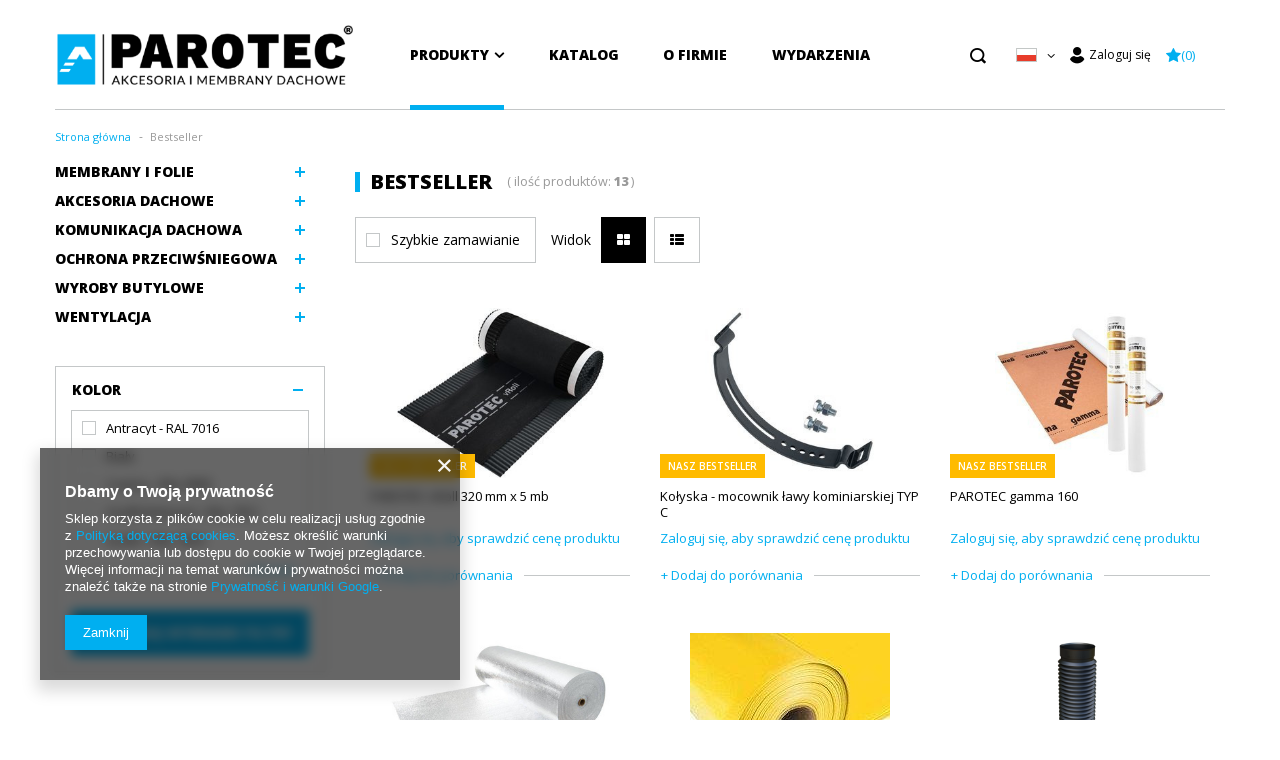

--- FILE ---
content_type: text/html; charset=utf-8
request_url: https://parotec.pl/Bestseller-sbestseller-pol.html
body_size: 14824
content:
<!DOCTYPE html>
<html lang="pl" class="--freeShipping --vat --hidden " ><head><meta name='viewport' content='user-scalable=no, initial-scale = 1.0, maximum-scale = 1.0, width=device-width'/> <link rel="preload" crossorigin="anonymous" as="font" href="/gfx/pol/fontello.woff?v=2"> <link rel="preconnect" href="https://fonts.gstatic.com"/> <link href="https://fonts.googleapis.com/css2?family=Open+Sans:wght@400;600;800&display=swap" rel="stylesheet"/><meta http-equiv="Content-Type" content="text/html; charset=utf-8"><meta http-equiv="X-UA-Compatible" content="IE=edge"><title>Bestsellery</title><meta name="keywords" content="Bestseller | Bestseller | Membrany i akcesoria dachowe"><meta name="description" content="Bestseller | Membrany i akcesoria dachowe"><link rel="icon" href="/gfx/pol/favicon.ico"><meta name="theme-color" content="#00AFF0"><meta name="msapplication-navbutton-color" content="#00AFF0"><meta name="apple-mobile-web-app-status-bar-style" content="#00AFF0"><link rel="preload stylesheet" as="style" href="/gfx/pol/style.css.gzip?r=1765890088"><script>var app_shop={urls:{prefix:'data="/gfx/'.replace('data="', '')+'pol/',graphql:'/graphql/v1/'},vars:{priceType:'hidden',priceTypeVat:true,productDeliveryTimeAndAvailabilityWithBasket:false,geoipCountryCode:'US',},txt:{priceTypeText:'',},fn:{},fnrun:{},files:[],graphql:{}};const getCookieByName=(name)=>{const value=`; ${document.cookie}`;const parts = value.split(`; ${name}=`);if(parts.length === 2) return parts.pop().split(';').shift();return false;};if(getCookieByName('freeeshipping_clicked')){document.documentElement.classList.remove('--freeShipping');}if(getCookieByName('rabateCode_clicked')){document.documentElement.classList.remove('--rabateCode');}</script><meta name="robots" content="index,follow"><meta name="rating" content="general"><meta name="Author" content="Parotec Sp. z o.o. na bazie IdoSell (www.idosell.com/shop).">
<!-- Begin LoginOptions html -->

<style>
#client_new_social .service_item[data-name="service_Apple"]:before, 
#cookie_login_social_more .service_item[data-name="service_Apple"]:before,
.oscop_contact .oscop_login__service[data-service="Apple"]:before {
    display: block;
    height: 2.6rem;
    content: url('/gfx/standards/apple.svg?r=1743165583');
}
.oscop_contact .oscop_login__service[data-service="Apple"]:before {
    height: auto;
    transform: scale(0.8);
}
#client_new_social .service_item[data-name="service_Apple"]:has(img.service_icon):before,
#cookie_login_social_more .service_item[data-name="service_Apple"]:has(img.service_icon):before,
.oscop_contact .oscop_login__service[data-service="Apple"]:has(img.service_icon):before {
    display: none;
}
</style>

<!-- End LoginOptions html -->

<!-- Open Graph -->
<meta property="og:type" content="website"><meta property="og:url" content="https://parotec.pl/Bestseller-sbestseller-pol.html
"><meta property="og:title" content="PAROTEC"><meta property="og:description" content="Membrany i akcesoria dachowe"><meta property="og:site_name" content="Parotec Sp. z o.o."><meta property="og:locale" content="pl_PL"><meta property="og:locale:alternate" content="en_GB"><meta property="og:image" content="https://parotec.pl/hpeciai/9ab06f82d6b7d3dfcf6d314c0d73716e/pol_pl_PAROTEC-vRoll-320-mm-x-5-mb-10037_3.jpg"><meta property="og:image:width" content="450"><meta property="og:image:height" content="336"><link rel="manifest" href="https://parotec.pl/data/include/pwa/1/manifest.json?t=3"><meta name="apple-mobile-web-app-capable" content="yes"><meta name="apple-mobile-web-app-status-bar-style" content="black"><meta name="apple-mobile-web-app-title" content="parotec.pl"><link rel="apple-touch-icon" href="/data/include/pwa/1/icon-128.png"><link rel="apple-touch-startup-image" href="/data/include/pwa/1/logo-512.png" /><meta name="msapplication-TileImage" content="/data/include/pwa/1/icon-144.png"><meta name="msapplication-TileColor" content="#2F3BA2"><meta name="msapplication-starturl" content="/"><script type="application/javascript">var _adblock = true;</script><script async src="/data/include/advertising.js"></script><script type="application/javascript">var statusPWA = {
                online: {
                    txt: "Połączono z internetem",
                    bg: "#5fa341"
                },
                offline: {
                    txt: "Brak połączenia z internetem",
                    bg: "#eb5467"
                }
            }</script><script async type="application/javascript" src="/ajax/js/pwa_online_bar.js?v=1&r=6"></script>
<!-- End Open Graph -->

<link rel="canonical" href="https://parotec.pl/Bestseller-sbestseller-pol.html" />
<link rel="alternate" hreflang="en" href="https://parotec.pl/Bestseller-sbestseller-eng.html" />
<link rel="alternate" hreflang="pl" href="https://parotec.pl/Bestseller-sbestseller-pol.html" />
<link rel="preload" as="image" media="(max-width: 420px)" href="hpeciai/1f7eeb23bf499eace6ca6f829d6b0de8/pol_is_PAROTEC-vRoll-320-mm-x-5-mb-10037.jpg"><link rel="preload" as="image" media="(min-width: 420.1px)" href="hpeciai/b1ef88ec6d04c039eb92dd1a541e9306/pol_il_PAROTEC-vRoll-320-mm-x-5-mb-10037.jpg"><link rel="preload" as="image" media="(max-width: 420px)" href="hpeciai/bba9213629e1641b171ad69bfbc37cb7/pol_is_Kolyska-mocownik-lawy-kominiarskiej-TYP-C-18182.jpg"><link rel="preload" as="image" media="(min-width: 420.1px)" href="hpeciai/3e5bed6516c14ed3feeef385458ba4a8/pol_il_Kolyska-mocownik-lawy-kominiarskiej-TYP-C-18182.jpg"></head><body><script>
					var script = document.createElement('script');
					script.src = app_shop.urls.prefix + 'envelope.js.gzip';

					document.getElementsByTagName('body')[0].insertBefore(script, document.getElementsByTagName('body')[0].firstChild);
				</script><div id="container" class="search_page container"><header class="d-flex flex-nowrap mx-md-n3 commercial_banner" data-logged="n"><script class="ajaxLoad">
                app_shop.vars.vat_registered = "true";
                app_shop.vars.currency_format = "###,##0.00";
                
                    app_shop.vars.currency_before_value = false;
                
                    app_shop.vars.currency_space = true;
                
                app_shop.vars.symbol = "zł";
                app_shop.vars.id= "PLN";
                app_shop.vars.baseurl = "http://parotec.pl/";
                app_shop.vars.sslurl= "https://parotec.pl/";
                app_shop.vars.curr_url= "%2FBestseller-sbestseller-pol.html";
                

                var currency_decimal_separator = ',';
                var currency_grouping_separator = ' ';

                
                    app_shop.vars.blacklist_extension = ["exe","com","swf","js","php"];
                
                    app_shop.vars.blacklist_mime = ["application/javascript","application/octet-stream","message/http","text/javascript","application/x-deb","application/x-javascript","application/x-shockwave-flash","application/x-msdownload"];
                
                    app_shop.urls.contact = "/contact-pol.html";
                </script><div id="viewType" style="display:none"></div><div id="logo" class="col-md-4 d-flex align-items-center"><a href="/" target="_self"><img src="/data/gfx/mask/pol/logo_1_big.png" alt="Logo Parotec" width="446" height="95"></a></div><nav id="menu_categories" class="col-md-4 order-1 order-md-0 px-0 wide"><button type="button" class="navbar-toggler"><i class="icon-reorder"></i></button><div class="navbar-collapse" id="menu_navbar"><ul class="navbar-nav mx-md-n2"><li class="nav-item"><a  href="/pol_m_Produkty-413.html" target="_self" title="Produkty" class="nav-link" >Produkty</a><ul class="navbar-subnav"><li class="nav-item"><a class="nav-link nav-gfx" href="/pol_m_Produkty_Membrany-i-folie-250.html" target="_self"><img class="gfx_lvl_2" alt="Membrany i folie " title="Membrany i folie " src="/data/gfx/pol/navigation/1_1_i_250.svg"><span class="gfx_lvl_2">Membrany i folie </span></a><ul class="navbar-subsubnav"><li class="nav-item"><a class="nav-link" href="/pol_m_Produkty_Membrany-i-folie-_Membrany-linii-Parotec-275.html" target="_self">Membrany linii Parotec</a></li><li class="nav-item"><a class="nav-link" href="/pol_m_Produkty_Membrany-i-folie-_Membrany-linii-Veltec-400.html" target="_self">Membrany linii Veltec</a></li><li class="nav-item"><a class="nav-link" href="/pol_m_Produkty_Membrany-i-folie-_Ekrany-208.html" target="_self">Ekrany</a></li><li class="nav-item"><a class="nav-link" href="/pol_m_Produkty_Membrany-i-folie-_Folie-dachowe-280.html" target="_self">Folie dachowe</a></li><li class="nav-item"><a class="nav-link" href="/pol_m_Produkty_Membrany-i-folie-_Inne-folie-247.html" target="_self">Inne folie</a></li><li class="nav-item"><a class="nav-link" href="/pol_m_Produkty_Membrany-i-folie-_Systemy-klejenia-251.html" target="_self">Systemy klejenia</a></li></ul></li><li class="nav-item"><a class="nav-link nav-gfx" href="/pol_m_Produkty_Akcesoria-dachowe-152.html" target="_self"><img class="gfx_lvl_2" alt="Akcesoria dachowe" title="Akcesoria dachowe" src="/data/gfx/pol/navigation/1_1_i_152.svg"><span class="gfx_lvl_2">Akcesoria dachowe</span></a><ul class="navbar-subsubnav"><li class="nav-item"><a class="nav-link" href="/pol_m_Produkty_Akcesoria-dachowe_Kalenica-162.html" target="_self">Kalenica</a></li><li class="nav-item"><a class="nav-link" href="/pol_m_Produkty_Akcesoria-dachowe_Komin-164.html" target="_self">Komin</a></li><li class="nav-item"><a class="nav-link" href="/pol_m_Produkty_Akcesoria-dachowe_Kosz-dachowy-243.html" target="_self">Kosz dachowy</a></li><li class="nav-item"><a class="nav-link" href="/pol_m_Produkty_Akcesoria-dachowe_Okap-163.html" target="_self">Okap</a></li><li class="nav-item"><a class="nav-link" href="/pol_m_Produkty_Akcesoria-dachowe_Spinki-i-klamry-430.html" target="_self">Spinki i klamry</a></li><li class="nav-item"><a class="nav-link" href="/pol_m_Produkty_Akcesoria-dachowe_Pozostale-akcesoria-169.html" target="_self">Pozostałe akcesoria</a></li></ul></li><li class="nav-item"><a class="nav-link nav-gfx" href="/pol_m_Produkty_Komunikacja-dachowa-191.html" target="_self"><img class="gfx_lvl_2" alt="Komunikacja dachowa" title="Komunikacja dachowa" src="/data/gfx/pol/navigation/1_1_i_191.svg"><span class="gfx_lvl_2">Komunikacja dachowa</span></a><ul class="navbar-subsubnav"><li class="nav-item"><a class="nav-link" href="/pol_m_Produkty_Komunikacja-dachowa_Linia-TECTO-426.html" target="_self">Linia TECTO</a></li><li class="nav-item"><a class="nav-link" href="/pol_m_Produkty_Komunikacja-dachowa_Lawy-kominiarskie-297.html" target="_self">Ławy kominiarskie</a></li><li class="nav-item"><a class="nav-link" href="/pol_m_Produkty_Komunikacja-dachowa_Stopnie-dachowe-267.html" target="_self">Stopnie dachowe</a></li><li class="nav-item"><a class="nav-link" href="/pol_m_Produkty_Komunikacja-dachowa_Elementy-mocujace-202.html" target="_self">Elementy mocujące</a></li><li class="nav-item"><a class="nav-link" href="/pol_m_Produkty_Komunikacja-dachowa_Akcesoria-uzupelniajace-406.html" target="_self">Akcesoria uzupełniające</a></li></ul></li><li class="nav-item"><a class="nav-link nav-gfx" href="/pol_m_Produkty_Ochrona-przeciwsniegowa-154.html" target="_self"><img class="gfx_lvl_2" alt="Ochrona przeciwśniegowa" title="Ochrona przeciwśniegowa" src="/data/gfx/pol/navigation/1_1_i_154.svg"><span class="gfx_lvl_2">Ochrona przeciwśniegowa</span></a><ul class="navbar-subsubnav"><li class="nav-item"><a class="nav-link" href="/pol_m_Produkty_Ochrona-przeciwsniegowa_System-rurowy-227.html" target="_self">System rurowy</a></li><li class="nav-item"><a class="nav-link" href="/pol_m_Produkty_Ochrona-przeciwsniegowa_System-plotkow-224.html" target="_self">System płotków</a></li><li class="nav-item"><a class="nav-link" href="/pol_m_Produkty_Ochrona-przeciwsniegowa_Pozostale-294.html" target="_self">Pozostałe</a></li></ul></li><li class="nav-item"><a class="nav-link nav-gfx" href="/pol_m_Produkty_Wyroby-butylowe-302.html" target="_self"><img class="gfx_lvl_2" alt="Wyroby butylowe" title="Wyroby butylowe" src="/data/gfx/pol/navigation/1_1_i_302.svg"><span class="gfx_lvl_2">Wyroby butylowe</span></a><ul class="navbar-subsubnav"><li class="nav-item"><a class="nav-link" href="/pol_m_Produkty_Wyroby-butylowe_Tasmy-i-sznury-butylowe-298.html" target="_self">Taśmy i sznury butylowe</a></li><li class="nav-item"><a class="nav-link" href="/pol_m_Produkty_Wyroby-butylowe_Tasmy-uszczelniajace-279.html" target="_self">Taśmy uszczelniające</a></li></ul></li><li class="nav-item"><a class="nav-link nav-gfx" href="/pol_m_Produkty_Wentylacja-306.html" target="_self"><img class="gfx_lvl_2" alt="Wentylacja" title="Wentylacja" src="/data/gfx/pol/navigation/1_1_i_306.svg"><span class="gfx_lvl_2">Wentylacja</span></a><ul class="navbar-subsubnav"><li class="nav-item"><a class="nav-link" href="/pol_m_Produkty_Wentylacja_Kominki-wentylacyjne-125-mm-316.html" target="_self">Kominki wentylacyjne 125 mm</a></li><li class="nav-item"><a class="nav-link" href="/pol_m_Produkty_Wentylacja_Kominki-kanalizacyjne-328.html" target="_self">Kominki kanalizacyjne</a></li><li class="nav-item"><a class="nav-link" href="/pol_m_Produkty_Wentylacja_Przejscia-antenowe-332.html" target="_self">Przejścia antenowe</a></li><li class="nav-item"><a class="nav-link" href="/pol_m_Produkty_Wentylacja_Przejscia-solarne-330.html" target="_self">Przejścia solarne</a></li><li class="nav-item"><a class="nav-link" href="/pol_m_Produkty_Wentylacja_Wywietrzniki-polaciowe-347.html" target="_self">Wywietrzniki połaciowe</a></li><li class="nav-item"><a class="nav-link" href="/pol_m_Produkty_Wentylacja_Dachy-plaskie-i-kominy-313.html" target="_self">Dachy płaskie i kominy</a></li><li class="nav-item"><a class="nav-link" href="/pol_m_Produkty_Wentylacja_Akcesoria-wentylacyjne-309.html" target="_self">Akcesoria wentylacyjne</a></li></ul></li></ul></li><li class="nav-item"><a  href="https://parotec.pl/data/include/cms/A_parotec/250314_Katalog_Strony_NA_EKRAN_w2.pdf?v=1742281763272" target="_blank" title="Katalog" class="nav-link" >Katalog</a></li><li class="nav-item"><a  href="https://parotec.pl/data/include/cms//Prezentacja_Parotec.pdf?v=1693831281927" target="_blank" title="O firmie" class="nav-link" >O firmie</a></li><li class="nav-item"><a  href="https://parotec.pl/Aktualnosci-ccms-pol-43.html" target="_self" title="Wydarzenia" class="nav-link" >Wydarzenia</a></li></ul></div></nav><form action="https://parotec.pl/search.php" method="get" id="menu_search" class="flex-md-grow-1 justify-content-md-end"><label><i class="icon-search"></i></label><div><div class="form-group"><input id="menu_search_text" type="text" name="text" class="catcomplete" placeholder="Wpisz czego szukasz"></div><button type="submit"><i class="icon-search"></i></button><a href="https://parotec.pl/searching.php" title=""><i class="icon-remove d-md-none"></i></a></div></form><div id="menu_settings" class="col-md-auto px-0 px-md-3 align-items-md-center"><div class="open_trigger"><span class="d-none d-md-inline-block flag flag_pol"></span><div class="menu_settings_wrapper d-md-none"><div class="menu_settings_inline"><div class="menu_settings_header">
                                        Język i waluta: 
                                    </div><div class="menu_settings_content"><span class="menu_settings_flag flag flag_pol"></span><strong class="menu_settings_value"><span class="menu_settings_language">pl</span><span> | </span><span class="menu_settings_currency">zł</span></strong></div></div></div><i class="icon-angle-down d-none d-md-inline-block"></i></div><form action="https://parotec.pl/settings.php" method="post"><ul class="bg_alter"><li><div class="form-group"><label class="menu_settings_lang_label">Język</label><div class="radio"><label><input type="radio" name="lang" checked value="pol"><span class="flag flag_pol"></span><span>pl</span></label></div><div class="radio"><label><input type="radio" name="lang" value="eng"><span class="flag flag_eng"></span><span>en</span></label></div></div></li><li class="buttons"><button class="btn --solid --large" type="submit">
                                        Zastosuj zmiany
                                    </button></li></ul></form><div id="menu_additional"><a class="account_link" href="https://parotec.pl/login.php" title="Zaloguj się"><i class="icon-user-new"></i><span>Zaloguj się</span></a><a href="/basketedit.php?mode=2" class="wishlist_link" title="Lista zakupowa"><i class="icon-star"></i><span>0</span></a></div></div><div id="menu_basket_wrapper" class="col-md-auto px-0 px-md-3"><div id="menu_balance" class="d-none"><div>
                        Saldo 
                        <strong style="display: none;"></strong></div><a href="https://parotec.pl/client-rebate.php">
                        Informacje o rabatach
                    </a></div><div id="menu_basket" class="menu_basket" data-login="n"><div class="menu_basket_list empty"><a href="/basketedit.php"><strong style="display: none;"><b>0,00 zł</b><span> netto</span></strong><p class="min-order" style="display: none;">
                                        Do min. logistycznego brakuje <span class="min-order__value">984,00 zł</span></p></a><div id="menu_basket_details"><div id="menu_basket_extrainfo"><div class="menu_basket_extrainfo_sub"><div class="menu_basket_prices"><div class="menu_basket_prices_sub"><table class="menu_basket_prices_wrapper"><tbody><tr><td class="menu_basket_prices_label">Suma netto:</td><td class="menu_basket_prices_value"><span class="menu_basket_prices_netto">0,00 zł</span></td></tr><tr><td class="menu_basket_prices_label">Suma brutto:</td><td class="menu_basket_prices_value"><span class="menu_basket_prices_brutto">0,00 zł</span></td></tr></tbody></table></div></div><div class="menu_basket_buttons"><div class="menu_basket_buttons_sub"><a href="https://parotec.pl/basketedit.php?mode=1" class="menu_basket_buttons_basket btn --solid --medium --secondary" title="Przejdź na stronę koszyka">
                                                    Przejdź do koszyka
                                                </a><a href="https://parotec.pl/order1.php" class="menu_basket_buttons_order btn --solid --medium" title="Przejdź do strony składania zamówienia">
                                                    Złóż zamówienie
                                                </a></div></div></div></div><div id="menu_basket_productlist"><div class="menu_basket_productlist_sub"><table class="menu_basket_product_table"><thead><tr><th class="menu_basket_product_name">Nazwa produktu</th><th class="menu_basket_product_barcode">Kod produktu</th><th class="menu_basket_product_quantity">Ilość </th><th class="menu_basket_product_price">Cena netto</th></tr></thead><tbody></tbody></table></div></div></div></div><div class="d-none"><a class="wishes_link link" href="https://parotec.pl/basketedit.php?mode=2" rel="nofollow" title=""><span>Lista zakupowa(0)</span></a><span class="hidden-tablet"> | </span><a class="basket_link link" href="https://parotec.pl/basketedit.php?mode=1" rel="nofollow" title="Twój koszyk jest pusty, najpierw dodaj do niego produkty z naszej oferty.">
                            Złóż zamówienie
                        </a></div></div><div class="menu_basket_shippingfree__header"><div class="menu_basket_shippingfree_sub"><span>Do minimum logistycznego brakuje </span><span class="menu_basket_toshippingfree price_to_convert">800<span class="currency">zł</span></span><span class="price_type">
                                            brutto
                                        </span></div></div></div><script>
                    app_shop.vars.formatBasket = true;
                </script><script>
                    app_shop.vars.cache_html = true;
                </script></header><div id="layout" class="row clearfix"><aside class="col-3"><div class="setMobileGrid" data-item="#menu_navbar"></div><div class="setMobileGrid" data-item="#menu_navbar3" data-ismenu1="true"></div><div class="setMobileGrid" data-item="#menu_blog"></div><div class="login_menu_block d-lg-none" id="login_menu_block"><a class="sign_in_link" href="/login.php" title=""><i class="icon-user"></i><span>Zaloguj się</span></a><a class="registration_link" href="/client-new.php?register&amp;wholesaler=true" title=""><i class="icon-lock"></i><span>Zarejestruj się</span></a><a class="order_status_link" href="/order-open.php" title=""><i class="icon-globe"></i><span>Sprawdź status zamówienia</span></a></div><div class="setMobileGrid" data-item="#menu_contact"></div><div class="setMobileGrid" data-item="#menu_settings"></div><div id="menu_categories2" class="search-menu"><ul class="search-menu__nav"><li class="nav-item"><a  href="/pol_m_Produkty_Membrany-i-folie-250.html" target="_self" title="Membrany i folie " class="nav-link" >Membrany i folie </a><button class="nav-expand"><span class="--horizontal"></span><span class="--vertical"></span></button><ul class="search-menu__subnav"><li class="nav-item"><a class="nav-link" href="/pol_m_Produkty_Membrany-i-folie-_Membrany-linii-Parotec-275.html" target="_self">Membrany linii Parotec</a></li><li class="nav-item"><a class="nav-link" href="/pol_m_Produkty_Membrany-i-folie-_Membrany-linii-Veltec-400.html" target="_self">Membrany linii Veltec</a></li><li class="nav-item"><a class="nav-link" href="/pol_m_Produkty_Membrany-i-folie-_Ekrany-208.html" target="_self">Ekrany</a></li><li class="nav-item"><a class="nav-link" href="/pol_m_Produkty_Membrany-i-folie-_Folie-dachowe-280.html" target="_self">Folie dachowe</a><button class="nav-expand"><span class="--horizontal"></span><span class="--vertical"></span></button><ul class="search-menu__subsubnav"><li class="nav-item"><a class="nav-link" href="/pol_m_Produkty_Membrany-i-folie-_Folie-dachowe_Folie-paroizolacyjne-283.html" target="_self">Folie paroizolacyjne</a></li></ul></li><li class="nav-item"><a class="nav-link" href="/pol_m_Produkty_Membrany-i-folie-_Inne-folie-247.html" target="_self">Inne folie</a><button class="nav-expand"><span class="--horizontal"></span><span class="--vertical"></span></button><ul class="search-menu__subsubnav"><li class="nav-item"><a class="nav-link" href="/pol_m_Produkty_Membrany-i-folie-_Inne-folie_Folie-izolacyjne-258.html" target="_self">Folie izolacyjne</a></li><li class="nav-item"><a class="nav-link" href="/pol_m_Produkty_Membrany-i-folie-_Inne-folie_Folie-izolacyjno-budowlane-405.html" target="_self">Folie izolacyjno-budowlane</a></li><li class="nav-item"><a class="nav-link" href="/pol_m_Produkty_Membrany-i-folie-_Inne-folie_Folie-ochronne-PE-404.html" target="_self">Folie ochronne PE</a></li><li class="nav-item"><a class="nav-link" href="/pol_m_Produkty_Membrany-i-folie-_Inne-folie_Folie-fundamentowe-245.html" target="_self">Folie fundamentowe</a><button class="nav-expand"><span class="--horizontal"></span><span class="--vertical"></span></button><ul class="search-menu__subsubsubnav"><li class="nav-item"><a class="nav-link" href="/pol_m_Produkty_Membrany-i-folie-_Inne-folie_Folie-fundamentowe_Pionowa-izolacja-fundamentow-folia-kubelkowa-246.html" target="_self">Pionowa izolacja fundamentów - folia kubełkowa</a></li><li class="nav-item"><a class="nav-link" href="/pol_m_Produkty_Membrany-i-folie-_Inne-folie_Folie-fundamentowe_Izolacja-pozioma-fundamentow-397.html" target="_self">Izolacja pozioma fundamentów</a></li></ul></li></ul></li><li class="nav-item"><a class="nav-link" href="/pol_m_Produkty_Membrany-i-folie-_Systemy-klejenia-251.html" target="_self">Systemy klejenia</a><button class="nav-expand"><span class="--horizontal"></span><span class="--vertical"></span></button><ul class="search-menu__subsubnav"><li class="nav-item"><a class="nav-link" href="/pol_m_Produkty_Membrany-i-folie-_Systemy-klejenia_Tasmy-klejace-248.html" target="_self">Taśmy klejące</a></li><li class="nav-item"><a class="nav-link" href="/pol_m_Produkty_Membrany-i-folie-_Systemy-klejenia_Tasmy-uszczelniajace-255.html" target="_self">Taśmy uszczelniające</a></li><li class="nav-item"><a class="nav-link" href="/pol_m_Produkty_Membrany-i-folie-_Systemy-klejenia_Kolnierze-uszczelniajace-252.html" target="_self">Kołnierze uszczelniające</a></li></ul></li></ul></li><li class="nav-item"><a  href="/pol_m_Produkty_Akcesoria-dachowe-152.html" target="_self" title="Akcesoria dachowe" class="nav-link" >Akcesoria dachowe</a><button class="nav-expand"><span class="--horizontal"></span><span class="--vertical"></span></button><ul class="search-menu__subnav"><li class="nav-item"><a class="nav-link" href="/pol_m_Produkty_Akcesoria-dachowe_Kalenica-162.html" target="_self">Kalenica</a><button class="nav-expand"><span class="--horizontal"></span><span class="--vertical"></span></button><ul class="search-menu__subsubnav"><li class="nav-item"><a class="nav-link" href="/pol_m_Produkty_Akcesoria-dachowe_Kalenica_Tasmy-kalenicowe-230.html" target="_self">Taśmy kalenicowe</a></li><li class="nav-item"><a class="nav-link" href="/pol_m_Produkty_Akcesoria-dachowe_Kalenica_Wentylacja-kalenicy-242.html" target="_self">Wentylacja kalenicy</a></li><li class="nav-item"><a class="nav-link" href="/pol_m_Produkty_Akcesoria-dachowe_Kalenica_Pozostale-akcesoria-kalenicowe-260.html" target="_self">Pozostałe akcesoria kalenicowe</a></li></ul></li><li class="nav-item"><a class="nav-link" href="/pol_m_Produkty_Akcesoria-dachowe_Komin-164.html" target="_self">Komin</a><button class="nav-expand"><span class="--horizontal"></span><span class="--vertical"></span></button><ul class="search-menu__subsubnav"><li class="nav-item"><a class="nav-link" href="/pol_m_Produkty_Akcesoria-dachowe_Komin_Tasmy-kominowe-237.html" target="_self">Taśmy kominowe</a></li><li class="nav-item"><a class="nav-link" href="/pol_m_Produkty_Akcesoria-dachowe_Komin_Listwy-kominowe-261.html" target="_self">Listwy kominowe</a></li><li class="nav-item"><a class="nav-link" href="/pol_m_Produkty_Akcesoria-dachowe_Komin_Tasma-przeciwko-mchom-288.html" target="_self">Taśma przeciwko mchom</a></li></ul></li><li class="nav-item"><a class="nav-link" href="/pol_m_Produkty_Akcesoria-dachowe_Kosz-dachowy-243.html" target="_self">Kosz dachowy</a><button class="nav-expand"><span class="--horizontal"></span><span class="--vertical"></span></button><ul class="search-menu__subsubnav"><li class="nav-item"><a class="nav-link" href="/pol_m_Produkty_Akcesoria-dachowe_Kosz-dachowy_Klamry-do-koszy-dachowych-244.html" target="_self">Klamry do koszy dachowych</a></li><li class="nav-item"><a class="nav-link" href="/pol_m_Produkty_Akcesoria-dachowe_Kosz-dachowy_Kosze-dachowe-256.html" target="_self">Kosze dachowe</a></li><li class="nav-item"><a class="nav-link" href="/pol_m_Produkty_Akcesoria-dachowe_Kosz-dachowy_Tasmy-rozprezne-236.html" target="_self">Taśmy rozprężne</a></li></ul></li><li class="nav-item"><a class="nav-link" href="/pol_m_Produkty_Akcesoria-dachowe_Okap-163.html" target="_self">Okap</a><button class="nav-expand"><span class="--horizontal"></span><span class="--vertical"></span></button><ul class="search-menu__subsubnav"><li class="nav-item"><a class="nav-link" href="/pol_m_Produkty_Akcesoria-dachowe_Okap_Kratki-okapowe-232.html" target="_self">Kratki okapowe</a></li><li class="nav-item"><a class="nav-link" href="/pol_m_Produkty_Akcesoria-dachowe_Okap_Pasy-okapowe-238.html" target="_self">Pasy okapowe</a></li><li class="nav-item"><a class="nav-link" href="/pol_m_Produkty_Akcesoria-dachowe_Okap_Grzebien-okapu-241.html" target="_self">Grzebień okapu</a></li></ul></li><li class="nav-item"><a class="nav-link" href="/pol_m_Produkty_Akcesoria-dachowe_Spinki-i-klamry-430.html" target="_self">Spinki i klamry</a><button class="nav-expand"><span class="--horizontal"></span><span class="--vertical"></span></button><ul class="search-menu__subsubnav"><li class="nav-item"><a class="nav-link" href="/pol_m_Produkty_Akcesoria-dachowe_Spinki-i-klamry_Spinki-do-dachowek-223.html" target="_self">Spinki do dachówek</a></li><li class="nav-item"><a class="nav-link" href="/pol_m_Produkty_Akcesoria-dachowe_Spinki-i-klamry_Klamry-do-gasiorow-217.html" target="_self">Klamry do gąsiorów</a></li></ul></li><li class="nav-item"><a class="nav-link" href="/pol_m_Produkty_Akcesoria-dachowe_Pozostale-akcesoria-169.html" target="_self">Pozostałe akcesoria</a><button class="nav-expand"><span class="--horizontal"></span><span class="--vertical"></span></button><ul class="search-menu__subsubnav"><li class="nav-item"><a class="nav-link" href="/pol_m_Produkty_Akcesoria-dachowe_Pozostale-akcesoria_Tasmy-dekarskie-221.html" target="_self">Taśmy dekarskie</a><button class="nav-expand"><span class="--horizontal"></span><span class="--vertical"></span></button><ul class="search-menu__subsubsubnav"><li class="nav-item"><a class="nav-link" href="/pol_m_Produkty_Akcesoria-dachowe_Pozostale-akcesoria_Tasmy-dekarskie_Tasmy-dekarskie-butylowe-222.html" target="_self">Taśmy dekarskie butylowe</a></li><li class="nav-item"><a class="nav-link" href="/pol_m_Produkty_Akcesoria-dachowe_Pozostale-akcesoria_Tasmy-dekarskie_Tasmy-dekarskie-bitumiczne-254.html" target="_self">Taśmy dekarskie bitumiczne</a></li></ul></li><li class="nav-item"><a class="nav-link" href="/pol_m_Produkty_Akcesoria-dachowe_Pozostale-akcesoria_Techniki-zamocowan-216.html" target="_self">Techniki zamocowań</a><button class="nav-expand"><span class="--horizontal"></span><span class="--vertical"></span></button><ul class="search-menu__subsubsubnav"><li class="nav-item"><a class="nav-link" href="/pol_m_Produkty_Akcesoria-dachowe_Pozostale-akcesoria_Techniki-zamocowan_Haftry-266.html" target="_self">Haftry</a></li><li class="nav-item"><a class="nav-link" href="/pol_m_Produkty_Akcesoria-dachowe_Pozostale-akcesoria_Techniki-zamocowan_Wkrety-403.html" target="_self">Wkręty</a></li><li class="nav-item"><a class="nav-link" href="/pol_m_Produkty_Akcesoria-dachowe_Pozostale-akcesoria_Techniki-zamocowan_Laczniki-ciesielskie-428.html" target="_self">Łączniki ciesielskie</a></li></ul></li><li class="nav-item"><a class="nav-link" href="/pol_m_Produkty_Akcesoria-dachowe_Pozostale-akcesoria_Chemia-budowlana-431.html" target="_self">Chemia budowlana</a></li><li class="nav-item"><a class="nav-link" href="/pol_m_Produkty_Akcesoria-dachowe_Pozostale-akcesoria_Kolnierze-uszczelniajace-423.html" target="_self">Kołnierze uszczelniające</a></li><li class="nav-item"><a class="nav-link" href="/pol_m_Produkty_Akcesoria-dachowe_Pozostale-akcesoria_Blachy-dekarskie-257.html" target="_self">Blachy dekarskie</a></li><li class="nav-item"><a class="nav-link" href="/pol_m_Produkty_Akcesoria-dachowe_Pozostale-akcesoria_Kolce-przeciw-ptakom-278.html" target="_self">Kolce przeciw ptakom </a></li></ul></li></ul></li><li class="nav-item"><a  href="/pol_m_Produkty_Komunikacja-dachowa-191.html" target="_self" title="Komunikacja dachowa" class="nav-link" >Komunikacja dachowa</a><button class="nav-expand"><span class="--horizontal"></span><span class="--vertical"></span></button><ul class="search-menu__subnav"><li class="nav-item"><a class="nav-link" href="/pol_m_Produkty_Komunikacja-dachowa_Linia-TECTO-426.html" target="_self">Linia TECTO</a></li><li class="nav-item"><a class="nav-link" href="/pol_m_Produkty_Komunikacja-dachowa_Lawy-kominiarskie-297.html" target="_self">Ławy kominiarskie</a></li><li class="nav-item"><a class="nav-link" href="/pol_m_Produkty_Komunikacja-dachowa_Stopnie-dachowe-267.html" target="_self">Stopnie dachowe</a></li><li class="nav-item"><a class="nav-link" href="/pol_m_Produkty_Komunikacja-dachowa_Elementy-mocujace-202.html" target="_self">Elementy mocujące</a></li><li class="nav-item"><a class="nav-link" href="/pol_m_Produkty_Komunikacja-dachowa_Akcesoria-uzupelniajace-406.html" target="_self">Akcesoria uzupełniające</a></li></ul></li><li class="nav-item"><a  href="/pol_m_Produkty_Ochrona-przeciwsniegowa-154.html" target="_self" title="Ochrona przeciwśniegowa" class="nav-link" >Ochrona przeciwśniegowa</a><button class="nav-expand"><span class="--horizontal"></span><span class="--vertical"></span></button><ul class="search-menu__subnav"><li class="nav-item"><a class="nav-link" href="/pol_m_Produkty_Ochrona-przeciwsniegowa_System-rurowy-227.html" target="_self">System rurowy</a><button class="nav-expand"><span class="--horizontal"></span><span class="--vertical"></span></button><ul class="search-menu__subsubnav"><li class="nav-item"><a class="nav-link" href="/pol_m_Produkty_Ochrona-przeciwsniegowa_System-rurowy_Rury-przeciwsniegowe-407.html" target="_self">Rury przeciwśniegowe</a></li><li class="nav-item"><a class="nav-link" href="/pol_m_Produkty_Ochrona-przeciwsniegowa_System-rurowy_Elementy-mocujace-408.html" target="_self">Elementy mocujące</a><button class="nav-expand"><span class="--horizontal"></span><span class="--vertical"></span></button><ul class="search-menu__subsubsubnav"><li class="nav-item"><a class="nav-link" href="/pol_m_Produkty_Ochrona-przeciwsniegowa_System-rurowy_Elementy-mocujace_System-1-rurowy-438.html" target="_self">System 1-rurowy</a></li><li class="nav-item"><a class="nav-link" href="/pol_m_Produkty_Ochrona-przeciwsniegowa_System-rurowy_Elementy-mocujace_System-2-rurowy-439.html" target="_self">System 2-rurowy</a></li><li class="nav-item"><a class="nav-link" href="/pol_m_Produkty_Ochrona-przeciwsniegowa_System-rurowy_Elementy-mocujace_System-3-rurowy-440.html" target="_self">System 3-rurowy</a></li></ul></li><li class="nav-item"><a class="nav-link" href="/pol_m_Produkty_Ochrona-przeciwsniegowa_System-rurowy_Akcesoria-uzupelniajace-409.html" target="_self">Akcesoria uzupełniające</a></li></ul></li><li class="nav-item"><a class="nav-link" href="/pol_m_Produkty_Ochrona-przeciwsniegowa_System-plotkow-224.html" target="_self">System płotków</a><button class="nav-expand"><span class="--horizontal"></span><span class="--vertical"></span></button><ul class="search-menu__subsubnav"><li class="nav-item"><a class="nav-link" href="/pol_m_Produkty_Ochrona-przeciwsniegowa_System-plotkow_Plotki-przeciwsniegowe-412.html" target="_self">Płotki przeciwśniegowe</a></li><li class="nav-item"><a class="nav-link" href="/pol_m_Produkty_Ochrona-przeciwsniegowa_System-plotkow_Elementy-mocujace-411.html" target="_self">Elementy mocujące</a><button class="nav-expand"><span class="--horizontal"></span><span class="--vertical"></span></button><ul class="search-menu__subsubsubnav"><li class="nav-item"><a class="nav-link" href="/pol_m_Produkty_Ochrona-przeciwsniegowa_System-plotkow_Elementy-mocujace_Wysokosc-15cm-441.html" target="_self">Wysokość 15cm</a></li><li class="nav-item"><a class="nav-link" href="/pol_m_Produkty_Ochrona-przeciwsniegowa_System-plotkow_Elementy-mocujace_Wysokosc-20cm-442.html" target="_self">Wysokość 20cm</a></li></ul></li><li class="nav-item"><a class="nav-link" href="/pol_m_Produkty_Ochrona-przeciwsniegowa_System-plotkow_Akcesoria-uzupelniajace-410.html" target="_self">Akcesoria uzupełniające</a></li></ul></li><li class="nav-item"><a class="nav-link" href="/pol_m_Produkty_Ochrona-przeciwsniegowa_Pozostale-294.html" target="_self">Pozostałe</a><button class="nav-expand"><span class="--horizontal"></span><span class="--vertical"></span></button><ul class="search-menu__subsubnav"><li class="nav-item"><a class="nav-link" href="/pol_m_Produkty_Ochrona-przeciwsniegowa_Pozostale_Uchwyty-do-bali-przeciwsniegowych-296.html" target="_self">Uchwyty do bali przeciwśniegowych</a></li><li class="nav-item"><a class="nav-link" href="/pol_m_Produkty_Ochrona-przeciwsniegowa_Pozostale_Sniegolapy-299.html" target="_self">Śniegołapy</a></li></ul></li></ul></li><li class="nav-item"><a  href="/pol_m_Produkty_Wyroby-butylowe-302.html" target="_self" title="Wyroby butylowe" class="nav-link" >Wyroby butylowe</a><button class="nav-expand"><span class="--horizontal"></span><span class="--vertical"></span></button><ul class="search-menu__subnav"><li class="nav-item"><a class="nav-link" href="/pol_m_Produkty_Wyroby-butylowe_Tasmy-i-sznury-butylowe-298.html" target="_self">Taśmy i sznury butylowe</a></li><li class="nav-item"><a class="nav-link" href="/pol_m_Produkty_Wyroby-butylowe_Tasmy-uszczelniajace-279.html" target="_self">Taśmy uszczelniające</a></li></ul></li><li class="nav-item"><a  href="/pol_m_Produkty_Wentylacja-306.html" target="_self" title="Wentylacja" class="nav-link" >Wentylacja</a><button class="nav-expand"><span class="--horizontal"></span><span class="--vertical"></span></button><ul class="search-menu__subnav"><li class="nav-item"><a class="nav-link" href="/pol_m_Produkty_Wentylacja_Kominki-wentylacyjne-125-mm-316.html" target="_self">Kominki wentylacyjne 125 mm</a><button class="nav-expand"><span class="--horizontal"></span><span class="--vertical"></span></button><ul class="search-menu__subsubnav"><li class="nav-item"><a class="nav-link" href="/pol_m_Produkty_Wentylacja_Kominki-wentylacyjne-125-mm_Do-blachodachowki-320.html" target="_self">Do blachodachówki</a></li><li class="nav-item"><a class="nav-link" href="/pol_m_Produkty_Wentylacja_Kominki-wentylacyjne-125-mm_Do-dachowki-322.html" target="_self">Do dachówki</a></li><li class="nav-item"><a class="nav-link" href="/pol_m_Produkty_Wentylacja_Kominki-wentylacyjne-125-mm_Do-pokryc-plaskich-317.html" target="_self">Do pokryć płaskich</a></li></ul></li><li class="nav-item"><a class="nav-link" href="/pol_m_Produkty_Wentylacja_Kominki-kanalizacyjne-328.html" target="_self">Kominki kanalizacyjne</a><button class="nav-expand"><span class="--horizontal"></span><span class="--vertical"></span></button><ul class="search-menu__subsubnav"><li class="nav-item"><a class="nav-link" href="/pol_m_Produkty_Wentylacja_Kominki-kanalizacyjne_Do-blachodachowki-354.html" target="_self">Do blachodachówki</a></li><li class="nav-item"><a class="nav-link" href="/pol_m_Produkty_Wentylacja_Kominki-kanalizacyjne_Do-dachowki-329.html" target="_self">Do dachówki</a></li><li class="nav-item"><a class="nav-link" href="/pol_m_Produkty_Wentylacja_Kominki-kanalizacyjne_Do-pokryc-plaskich-357.html" target="_self">Do pokryć płaskich</a></li></ul></li><li class="nav-item"><a class="nav-link" href="/pol_m_Produkty_Wentylacja_Przejscia-antenowe-332.html" target="_self">Przejścia antenowe</a><button class="nav-expand"><span class="--horizontal"></span><span class="--vertical"></span></button><ul class="search-menu__subsubnav"><li class="nav-item"><a class="nav-link" href="/pol_m_Produkty_Wentylacja_Przejscia-antenowe_Do-blachodachowki-349.html" target="_self">Do blachodachówki</a></li><li class="nav-item"><a class="nav-link" href="/pol_m_Produkty_Wentylacja_Przejscia-antenowe_Do-dachowki-362.html" target="_self">Do dachówki</a></li><li class="nav-item"><a class="nav-link" href="/pol_m_Produkty_Wentylacja_Przejscia-antenowe_Do-pokryc-plaskich-360.html" target="_self">Do pokryć płaskich</a></li></ul></li><li class="nav-item"><a class="nav-link" href="/pol_m_Produkty_Wentylacja_Przejscia-solarne-330.html" target="_self">Przejścia solarne</a><button class="nav-expand"><span class="--horizontal"></span><span class="--vertical"></span></button><ul class="search-menu__subsubnav"><li class="nav-item"><a class="nav-link" href="/pol_m_Produkty_Wentylacja_Przejscia-solarne_Do-blachodachowki-353.html" target="_self">Do blachodachówki</a></li><li class="nav-item"><a class="nav-link" href="/pol_m_Produkty_Wentylacja_Przejscia-solarne_Do-dachowki-331.html" target="_self">Do dachówki</a></li><li class="nav-item"><a class="nav-link" href="/pol_m_Produkty_Wentylacja_Przejscia-solarne_Do-pokryc-plaskich-355.html" target="_self">Do pokryć płaskich</a></li></ul></li><li class="nav-item"><a class="nav-link" href="/pol_m_Produkty_Wentylacja_Wywietrzniki-polaciowe-347.html" target="_self">Wywietrzniki połaciowe</a><button class="nav-expand"><span class="--horizontal"></span><span class="--vertical"></span></button><ul class="search-menu__subsubnav"><li class="nav-item"><a class="nav-link" href="/pol_m_Produkty_Wentylacja_Wywietrzniki-polaciowe_Do-blachodachowki-348.html" target="_self">Do blachodachówki</a></li><li class="nav-item"><a class="nav-link" href="/pol_m_Produkty_Wentylacja_Wywietrzniki-polaciowe_Do-dachowki-358.html" target="_self">Do dachówki</a></li><li class="nav-item"><a class="nav-link" href="/pol_m_Produkty_Wentylacja_Wywietrzniki-polaciowe_Do-pokryc-plaskich-356.html" target="_self">Do pokryć płaskich</a></li></ul></li><li class="nav-item"><a class="nav-link" href="/pol_m_Produkty_Wentylacja_Dachy-plaskie-i-kominy-313.html" target="_self">Dachy płaskie i kominy</a><button class="nav-expand"><span class="--horizontal"></span><span class="--vertical"></span></button><ul class="search-menu__subsubnav"><li class="nav-item"><a class="nav-link" href="/pol_m_Produkty_Wentylacja_Dachy-plaskie-i-kominy_Do-pap-zgrzewalnych-334.html" target="_self">Do pap zgrzewalnych</a></li></ul></li><li class="nav-item"><a class="nav-link" href="/pol_m_Produkty_Wentylacja_Akcesoria-wentylacyjne-309.html" target="_self">Akcesoria wentylacyjne</a><button class="nav-expand"><span class="--horizontal"></span><span class="--vertical"></span></button><ul class="search-menu__subsubnav"><li class="nav-item"><a class="nav-link" href="/pol_m_Produkty_Wentylacja_Akcesoria-wentylacyjne_Rury-podlaczeniowe-310.html" target="_self">Rury podłączeniowe</a></li><li class="nav-item"><a class="nav-link" href="/pol_m_Produkty_Wentylacja_Akcesoria-wentylacyjne_Akcesoria-311.html" target="_self">Akcesoria</a></li></ul></li></ul></li></ul></div><section id="Filters" class="filters mb-4"><form class="filters__form" method="get" action="/Bestseller-sbestseller-pol.html"><div class="filters__block mb-4"><input type="hidden" class="__serialize" id="filter_traits21_input" name="filter_traits[21]" value=""><a class="filters__toggler
                                        " data-id="filter_traits21"><div class="btn d-block"><span>Kolor</span></div></a><div class="filters__expand" id="filter_traits21_expand"><ul class="filters__content --list" id="filter_traits21_content"><li class="filters__item mb-2
                                                                    "><div class="f-group --small --checkbox mb-0"><input type="checkbox" class="f-control" id="filter_traits21_80" data-id="filter_traits21" value="80"><label class="f-label" for="filter_traits21_80"><span class="--name">Antracyt - RAL 7016</span><span class="--quantity d-none">0</span></label></div></li><li class="filters__item mb-2
                                                                    "><div class="f-group --small --checkbox mb-0"><input type="checkbox" class="f-control" id="filter_traits21_333" data-id="filter_traits21" value="333"><label class="f-label" for="filter_traits21_333"><span class="--name">Biały</span><span class="--quantity d-none">0</span></label></div></li><li class="filters__item mb-2
                                                                    "><div class="f-group --small --checkbox mb-0"><input type="checkbox" class="f-control" id="filter_traits21_97" data-id="filter_traits21" value="97"><label class="f-label" for="filter_traits21_97"><span class="--name">Czarny - RAL 9005</span><span class="--quantity d-none">0</span></label></div></li><li class="filters__item mb-2
                                                                    "><div class="f-group --small --checkbox mb-0"><input type="checkbox" class="f-control" id="filter_traits21_761" data-id="filter_traits21" value="761"><label class="f-label" for="filter_traits21_761"><span class="--name">Grafit/Antracyt - RAL 7021</span><span class="--quantity d-none">0</span></label></div></li><li class="filters__item mb-2
                                                                     --last-not-hidden"><div class="f-group --small --checkbox mb-0"><input type="checkbox" class="f-control" id="filter_traits21_108" data-id="filter_traits21" value="108"><label class="f-label" for="filter_traits21_108"><span class="--name">Grafit - RAL 7024</span><span class="--quantity d-none">0</span></label></div></li><li class="filters__item mb-2
                                                                     --hidden"><div class="f-group --small --checkbox mb-0"><input type="checkbox" class="f-control" id="filter_traits21_2035" data-id="filter_traits21" value="2035"><label class="f-label" for="filter_traits21_2035"><span class="--name">Ocynk</span><span class="--quantity d-none">0</span></label></div></li></ul><div class="filters__options"><button type="submit" class="--submit d-none btn py-0 pl-0 pr-3 ml-2 mb-2">
                                                            Zastosuj
                                                        </button><a class="--show-hidden btn py-0 pl-3 pr-0 mr-2 mb-2" data-id="filter_traits21"><span class="--show">+ Rozwiń</span><span class="--hide">- Ukryj</span></a></div></div></div><div class="f-group filters__buttons mt-3"><button type="submit" class="btn --large --solid d-block" title="Kliknij aby zastosować wybrane filtry">
                                
                                Zastosuj wybrane filtry
                            </button></div></form></section></aside><div id="content" class="col-md-9 col-12"><div class="breadcrumbs col-md-12"><div class="back_button"><button id="back_button"><i class="icon-angle-left"></i> Wróć</button></div><div class="list_wrapper"><ol><li class="bc-main"><span><a href="/">Strona główna</a></span></li><li class="bc-active bc-item-1"><span>Bestseller</span></li></ol></div></div><div class="search-categoriestitle"><h1 class="big_label">Bestseller</h1><span class="navigation_total">
                ( ilość produktów: <b>13</b> )
            </span></div><div id="paging_setting_top" class="s_paging"><div class="s_paging__item --mode mb-2 mb-sm-3"><div class="s_paging__display --quick"><a class="btn --outline --secondary --icon-left quick_buy mr-2 mr-sm-3" href="/settings.php?search_display_mode=list">
                                        Szybkie zamawianie
                                    </a></div><div class="s_paging__display --view"><span class="s_paging__text">
                                Widok
                            </span><div class="s_paging__link"><a class="btn --outline --secondary view_link" href="/settings.php?search_display_mode=normal" data-mode="normal" data-active="true"><i class="icon-th-large"></i></a><a class="btn --outline --secondary view_link" href="/settings.php?search_display_mode=gallery" data-mode="gallery"><i class="icon-th-list"></i></a></div></div></div><div class="s_paging__item --filters d-md-none mb-2 mb-sm-3"><a class="btn --solid --large" href="#menu_filter">
                                Filtrowanie
                            </a></div></div><div id="menu_compare_product" class="compare pt-2 mb-2 pt-sm-3 mb-sm-3" style="display: none;"><div class="compare__label d-none d-sm-block">Dodane do porównania</div><div class="compare__sub"></div><div class="compare__buttons"><a class="compare__button btn --solid --secondary" href="https://parotec.pl/product-compare.php" title="Porównaj wszystkie produkty" target="_blank"><span>Porównaj produkty </span><span class="d-sm-none">(0)</span></a><a class="compare__button --remove btn d-none d-sm-block" href="https://parotec.pl/settings.php?comparers=remove&amp;product=###" title="Usuń wszystkie produkty">
                        Usuń produkty
                    </a></div><script>
                        var cache_html = true;
                    </script></div><section id="search" class="search products d-flex flex-wrap mb-2 mb-sm-3"><div class="product col-6 col-sm-4 pt-3 pb-md-3" data-product_id="10037" data-product_page="0"><a class="product__icon d-flex justify-content-center align-items-center" data-product-id="10037" href="/product-pol-10037-PAROTEC-vRoll-320-mm-x-5-mb.html" title="PAROTEC vRoll 320 mm x 5 mb"><img src="/gfx/standards/loader.gif?r=1765890054" class="b-lazy" data-src-small="hpeciai/1f7eeb23bf499eace6ca6f829d6b0de8/pol_is_PAROTEC-vRoll-320-mm-x-5-mb-10037.jpg" data-src="hpeciai/b1ef88ec6d04c039eb92dd1a541e9306/pol_il_PAROTEC-vRoll-320-mm-x-5-mb-10037.jpg" alt="PAROTEC vRoll 320 mm x 5 mb"><strong class="label_icons"><span class="label --bestseller">
														Nasz bestseller
													</span></strong></a><h3><a class="product__name" href="/product-pol-10037-PAROTEC-vRoll-320-mm-x-5-mb.html" title="PAROTEC vRoll 320 mm x 5 mb">PAROTEC vRoll 320 mm x 5 mb</a></h3><div class="product__login"><a class="product__login-link" title="Zaloguj się, aby sprawdzić cenę produktu" href="https://parotec.pl/login.php">
											Zaloguj się, aby sprawdzić cenę produktu
										</a></div><div class="product__compare --has-child"><a class="product__compare_item --add btn" rel="nofollow" href="https://parotec.pl/settings.php?comparers=add&amp;product=10037" title="Kliknij, aby dodać produkt do porównania">+ Dodaj do porównania</a></div></div><div class="product col-6 col-sm-4 pt-3 pb-md-3" data-product_id="18182" data-product_page="0"><a class="product__icon d-flex justify-content-center align-items-center" data-product-id="18182" href="/product-pol-18182-Kolyska-mocownik-lawy-kominiarskiej-TYP-C.html" title="Kołyska - mocownik ławy kominiarskiej TYP C"><img src="/gfx/standards/loader.gif?r=1765890054" class="b-lazy" data-src-small="hpeciai/bba9213629e1641b171ad69bfbc37cb7/pol_is_Kolyska-mocownik-lawy-kominiarskiej-TYP-C-18182.jpg" data-src="hpeciai/3e5bed6516c14ed3feeef385458ba4a8/pol_il_Kolyska-mocownik-lawy-kominiarskiej-TYP-C-18182.jpg" alt="Kołyska - mocownik ławy kominiarskiej TYP C"><strong class="label_icons"><span class="label --bestseller">
														Nasz bestseller
													</span></strong></a><h3><a class="product__name" href="/product-pol-18182-Kolyska-mocownik-lawy-kominiarskiej-TYP-C.html" title="Kołyska - mocownik ławy kominiarskiej TYP C">Kołyska - mocownik ławy kominiarskiej TYP C</a></h3><div class="product__login"><a class="product__login-link" title="Zaloguj się, aby sprawdzić cenę produktu" href="https://parotec.pl/login.php">
											Zaloguj się, aby sprawdzić cenę produktu
										</a></div><div class="product__compare --has-child"><a class="product__compare_item --add btn" rel="nofollow" href="https://parotec.pl/settings.php?comparers=add&amp;product=18182" title="Kliknij, aby dodać produkt do porównania">+ Dodaj do porównania</a></div></div><div class="product col-6 col-sm-4 pt-3 pb-md-3" data-product_id="8467" data-product_page="0"><a class="product__icon d-flex justify-content-center align-items-center" data-product-id="8467" href="/product-pol-8467-PAROTEC-gamma-160.html" title="PAROTEC gamma 160"><img src="/gfx/standards/loader.gif?r=1765890054" class="b-lazy" data-src-small="hpeciai/8eb93f2bbc43bee521f51e804077aae7/pol_is_PAROTEC-gamma-160-8467.jpg" data-src="hpeciai/ebdd10ada1e6d10b7f16e7bf7b84f1d8/pol_il_PAROTEC-gamma-160-8467.jpg" alt="PAROTEC gamma 160"><strong class="label_icons"><span class="label --bestseller">
														Nasz bestseller
													</span></strong></a><h3><a class="product__name" href="/product-pol-8467-PAROTEC-gamma-160.html" title="PAROTEC gamma 160">PAROTEC gamma 160</a></h3><div class="product__login"><a class="product__login-link" title="Zaloguj się, aby sprawdzić cenę produktu" href="https://parotec.pl/login.php">
											Zaloguj się, aby sprawdzić cenę produktu
										</a></div><div class="product__compare --has-child"><a class="product__compare_item --add btn" rel="nofollow" href="https://parotec.pl/settings.php?comparers=add&amp;product=8467" title="Kliknij, aby dodać produkt do porównania">+ Dodaj do porównania</a></div></div><div class="product col-6 col-sm-4 pt-3 pb-md-3" data-product_id="18391" data-product_page="0"><a class="product__icon d-flex justify-content-center align-items-center" data-product-id="18391" href="/product-pol-18391-FD-plus-mata-termoizolacyjna.html" title="FD plus  - mata termoizolacyjna"><img src="/gfx/standards/loader.gif?r=1765890054" class="b-lazy" data-src-small="hpeciai/1e058e4d892c5791888586472bedd0c2/pol_is_FD-plus-mata-termoizolacyjna-18391.jpg" data-src="hpeciai/f3d920c7f6e9a990588f5424dd3c8df1/pol_il_FD-plus-mata-termoizolacyjna-18391.jpg" alt="FD plus  - mata termoizolacyjna"><strong class="label_icons"><span class="label --bestseller">
														Nasz bestseller
													</span></strong></a><h3><a class="product__name" href="/product-pol-18391-FD-plus-mata-termoizolacyjna.html" title="FD plus  - mata termoizolacyjna">FD plus  - mata termoizolacyjna</a></h3><div class="product__login"><a class="product__login-link" title="Zaloguj się, aby sprawdzić cenę produktu" href="https://parotec.pl/login.php">
											Zaloguj się, aby sprawdzić cenę produktu
										</a></div><div class="product__compare --has-child"><a class="product__compare_item --add btn" rel="nofollow" href="https://parotec.pl/settings.php?comparers=add&amp;product=18391" title="Kliknij, aby dodać produkt do porównania">+ Dodaj do porównania</a></div></div><div class="product col-6 col-sm-4 pt-3 pb-md-3" data-product_id="18078" data-product_page="0"><a class="product__icon d-flex justify-content-center align-items-center" data-product-id="18078" href="/product-pol-18078-Folia-paroizolacyjna-zolta-CONPAR-0-2-mm-T30.html" title="Folia paroizolacyjna żółta CONPAR 0,2 mm T30"><img src="/gfx/standards/loader.gif?r=1765890054" class="b-lazy" data-src-small="hpeciai/852d176859190967977da94c38fa1bcc/pol_is_Folia-paroizolacyjna-zolta-CONPAR-0-2-mm-T30-18078.jpg" data-src="hpeciai/1bf645731919fa4cc78e0cd81b069568/pol_il_Folia-paroizolacyjna-zolta-CONPAR-0-2-mm-T30-18078.jpg" alt="Folia paroizolacyjna żółta CONPAR 0,2 mm T30"><strong class="label_icons"><span class="label --bestseller">
														Nasz bestseller
													</span></strong></a><h3><a class="product__name" href="/product-pol-18078-Folia-paroizolacyjna-zolta-CONPAR-0-2-mm-T30.html" title="Folia paroizolacyjna żółta CONPAR 0,2 mm T30">Folia paroizolacyjna żółta CONPAR 0,2 mm T30</a></h3><div class="product__login"><a class="product__login-link" title="Zaloguj się, aby sprawdzić cenę produktu" href="https://parotec.pl/login.php">
											Zaloguj się, aby sprawdzić cenę produktu
										</a></div><div class="product__compare --has-child"><a class="product__compare_item --add btn" rel="nofollow" href="https://parotec.pl/settings.php?comparers=add&amp;product=18078" title="Kliknij, aby dodać produkt do porównania">+ Dodaj do porównania</a></div></div><div class="product col-6 col-sm-4 pt-3 pb-md-3" data-product_id="25536" data-product_page="0"><a class="product__icon d-flex justify-content-center align-items-center" data-product-id="25536" href="/product-pol-25536-Elastyczna-rura-przylaczeniowa-PAROTEC-125.html" title="Elastyczna rura przyłączeniowa PAROTEC 125"><img src="/gfx/standards/loader.gif?r=1765890054" class="b-lazy" data-src-small="hpeciai/d48a2585d613d5789b4b1aaec5889993/pol_is_Elastyczna-rura-przylaczeniowa-PAROTEC-125-25536.png" data-src="hpeciai/9861552cacae785ec506661e2429fca6/pol_il_Elastyczna-rura-przylaczeniowa-PAROTEC-125-25536.png" alt="Elastyczna rura przyłączeniowa PAROTEC 125"><strong class="label_icons"><span class="label --bestseller">
														Nasz bestseller
													</span></strong></a><h3><a class="product__name" href="/product-pol-25536-Elastyczna-rura-przylaczeniowa-PAROTEC-125.html" title="Elastyczna rura przyłączeniowa PAROTEC 125">Elastyczna rura przyłączeniowa PAROTEC 125</a></h3><div class="product__login"><a class="product__login-link" title="Zaloguj się, aby sprawdzić cenę produktu" href="https://parotec.pl/login.php">
											Zaloguj się, aby sprawdzić cenę produktu
										</a></div><div class="product__compare --has-child"><a class="product__compare_item --add btn" rel="nofollow" href="https://parotec.pl/settings.php?comparers=add&amp;product=25536" title="Kliknij, aby dodać produkt do porównania">+ Dodaj do porównania</a></div></div><div class="product col-6 col-sm-4 pt-3 pb-md-3" data-product_id="21786" data-product_page="0"><a class="product__icon d-flex justify-content-center align-items-center" data-product-id="21786" href="/product-pol-21786-GlueTEC-Klej-do-folii-w-aerozolu.html" title="GlueTEC - Klej do folii w aerozolu"><img src="/gfx/standards/loader.gif?r=1765890054" class="b-lazy" data-src-small="hpeciai/a030fecf64c6212d5909ca4e08023f41/pol_is_GlueTEC-Klej-do-folii-w-aerozolu-21786.jpg" data-src="hpeciai/edcde87f91009bd4fcad1bbfe0569be4/pol_il_GlueTEC-Klej-do-folii-w-aerozolu-21786.jpg" alt="GlueTEC - Klej do folii w aerozolu"><strong class="label_icons"><span class="label --bestseller">
														Nasz bestseller
													</span></strong></a><h3><a class="product__name" href="/product-pol-21786-GlueTEC-Klej-do-folii-w-aerozolu.html" title="GlueTEC - Klej do folii w aerozolu">GlueTEC - Klej do folii w aerozolu</a></h3><div class="product__login"><a class="product__login-link" title="Zaloguj się, aby sprawdzić cenę produktu" href="https://parotec.pl/login.php">
											Zaloguj się, aby sprawdzić cenę produktu
										</a></div><div class="product__compare --has-child"><a class="product__compare_item --add btn" rel="nofollow" href="https://parotec.pl/settings.php?comparers=add&amp;product=21786" title="Kliknij, aby dodać produkt do porównania">+ Dodaj do porównania</a></div></div><div class="product col-6 col-sm-4 pt-3 pb-md-3" data-product_id="9468" data-product_page="0"><a class="product__icon d-flex justify-content-center align-items-center" data-product-id="9468" href="/product-pol-9468-Klin-koszowy.html" title="Klin koszowy"><img src="/gfx/standards/loader.gif?r=1765890054" class="b-lazy" data-src-small="hpeciai/bf7352aeeeb0ec667876ecdceaf10098/pol_is_Klin-koszowy-9468.jpg" data-src="hpeciai/7a7b6a0d231c2bbe044b77fe6497cc5f/pol_il_Klin-koszowy-9468.jpg" alt="Klin koszowy"><strong class="label_icons"><span class="label --bestseller">
														Nasz bestseller
													</span></strong></a><h3><a class="product__name" href="/product-pol-9468-Klin-koszowy.html" title="Klin koszowy">Klin koszowy</a></h3><div class="product__login"><a class="product__login-link" title="Zaloguj się, aby sprawdzić cenę produktu" href="https://parotec.pl/login.php">
											Zaloguj się, aby sprawdzić cenę produktu
										</a></div><div class="product__compare --has-child"><a class="product__compare_item --add btn" rel="nofollow" href="https://parotec.pl/settings.php?comparers=add&amp;product=9468" title="Kliknij, aby dodać produkt do porównania">+ Dodaj do porównania</a></div></div><div class="product col-6 col-sm-4 pt-3 pb-md-3" data-product_id="8407" data-product_page="0"><a class="product__icon d-flex justify-content-center align-items-center" data-product-id="8407" href="/product-pol-8407-Lacznik-rur-przeciwsniegowych.html" title="Łącznik rur przeciwśniegowych"><img src="/gfx/standards/loader.gif?r=1765890054" class="b-lazy" data-src-small="hpeciai/0593fde03726ef3a8bf75cc390f6f531/pol_is_Lacznik-rur-przeciwsniegowych-8407.png" data-src="hpeciai/e0a4d5f6d0546f9820111a64a53c9666/pol_il_Lacznik-rur-przeciwsniegowych-8407.png" alt="Łącznik rur przeciwśniegowych"><strong class="label_icons"><span class="label --bestseller">
														Nasz bestseller
													</span></strong></a><h3><a class="product__name" href="/product-pol-8407-Lacznik-rur-przeciwsniegowych.html" title="Łącznik rur przeciwśniegowych">Łącznik rur przeciwśniegowych</a></h3><div class="product__login"><a class="product__login-link" title="Zaloguj się, aby sprawdzić cenę produktu" href="https://parotec.pl/login.php">
											Zaloguj się, aby sprawdzić cenę produktu
										</a></div><div class="product__compare --has-child"><a class="product__compare_item --add btn" rel="nofollow" href="https://parotec.pl/settings.php?comparers=add&amp;product=8407" title="Kliknij, aby dodać produkt do porównania">+ Dodaj do porównania</a></div></div><div class="product col-6 col-sm-4 pt-3 pb-md-3" data-product_id="10712" data-product_page="0"><a class="product__icon d-flex justify-content-center align-items-center" data-product-id="10712" href="/product-pol-10712-Okapowa-kratka-wentylacyjna.html" title="Okapowa kratka wentylacyjna"><img src="/gfx/standards/loader.gif?r=1765890054" class="b-lazy" data-src-small="hpeciai/07338da7e485d8cea9efceb11fb99759/pol_is_Okapowa-kratka-wentylacyjna-10712.jpg" data-src="hpeciai/f2779f91181b14db427a6afe992d83cb/pol_il_Okapowa-kratka-wentylacyjna-10712.jpg" alt="Okapowa kratka wentylacyjna"><strong class="label_icons"><span class="label --bestseller">
														Nasz bestseller
													</span></strong></a><h3><a class="product__name" href="/product-pol-10712-Okapowa-kratka-wentylacyjna.html" title="Okapowa kratka wentylacyjna">Okapowa kratka wentylacyjna</a></h3><div class="product__login"><a class="product__login-link" title="Zaloguj się, aby sprawdzić cenę produktu" href="https://parotec.pl/login.php">
											Zaloguj się, aby sprawdzić cenę produktu
										</a></div><div class="product__compare --has-child"><a class="product__compare_item --add btn" rel="nofollow" href="https://parotec.pl/settings.php?comparers=add&amp;product=10712" title="Kliknij, aby dodać produkt do porównania">+ Dodaj do porównania</a></div></div><div class="product col-6 col-sm-4 pt-3 pb-md-3" data-product_id="11130" data-product_page="0"><a class="product__icon d-flex justify-content-center align-items-center" data-product-id="11130" href="/product-pol-11130-Rura-przeciwsniegowa-2-m.html" title="Rura przeciwśniegowa 2 m"><img src="/gfx/standards/loader.gif?r=1765890054" class="b-lazy" data-src-small="hpeciai/291cd771d2ac5a015119bc5f36af269b/pol_is_Rura-przeciwsniegowa-2-m-11130.jpg" data-src="hpeciai/c95659398d82ecf89560703d624216dc/pol_il_Rura-przeciwsniegowa-2-m-11130.jpg" alt="Rura przeciwśniegowa 2 m"><strong class="label_icons"><span class="label --bestseller">
														Nasz bestseller
													</span></strong></a><h3><a class="product__name" href="/product-pol-11130-Rura-przeciwsniegowa-2-m.html" title="Rura przeciwśniegowa 2 m">Rura przeciwśniegowa 2 m</a></h3><div class="product__login"><a class="product__login-link" title="Zaloguj się, aby sprawdzić cenę produktu" href="https://parotec.pl/login.php">
											Zaloguj się, aby sprawdzić cenę produktu
										</a></div><div class="product__compare --has-child"><a class="product__compare_item --add btn" rel="nofollow" href="https://parotec.pl/settings.php?comparers=add&amp;product=11130" title="Kliknij, aby dodać produkt do porównania">+ Dodaj do porównania</a></div></div><div class="product col-6 col-sm-4 pt-3 pb-md-3" data-product_id="22958" data-product_page="0"><a class="product__icon d-flex justify-content-center align-items-center" data-product-id="22958" href="/product-pol-22958-Stoper-rury-przeciwsniegowej-Fi30mm-2-8mm-Ocynk.html" title="Stoper rury przeciwśniegowej Fi30mm 2.8mm Ocynk"><img src="/gfx/standards/loader.gif?r=1765890054" class="b-lazy" data-src-small="hpeciai/febff1071dab72064c61491bd07d75eb/pol_is_Stoper-rury-przeciwsniegowej-Fi30mm-2-8mm-Ocynk-22958.jpg" data-src="hpeciai/e907a2c5d704d383174449c6e2a82776/pol_il_Stoper-rury-przeciwsniegowej-Fi30mm-2-8mm-Ocynk-22958.jpg" alt="Stoper rury przeciwśniegowej Fi30mm 2.8mm Ocynk"><strong class="label_icons"><span class="label --bestseller">
														Nasz bestseller
													</span></strong></a><h3><a class="product__name" href="/product-pol-22958-Stoper-rury-przeciwsniegowej-Fi30mm-2-8mm-Ocynk.html" title="Stoper rury przeciwśniegowej Fi30mm 2.8mm Ocynk">Stoper rury przeciwśniegowej Fi30mm 2.8mm Ocynk</a></h3><div class="product__login"><a class="product__login-link" title="Zaloguj się, aby sprawdzić cenę produktu" href="https://parotec.pl/login.php">
											Zaloguj się, aby sprawdzić cenę produktu
										</a></div><div class="product__compare --has-child"><a class="product__compare_item --add btn" rel="nofollow" href="https://parotec.pl/settings.php?comparers=add&amp;product=22958" title="Kliknij, aby dodać produkt do porównania">+ Dodaj do porównania</a></div></div><div class="product col-6 col-sm-4 pt-3 pb-md-3" data-product_id="8417" data-product_page="0"><a class="product__icon d-flex justify-content-center align-items-center" data-product-id="8417" href="/product-pol-8417-Zaslepka-rury-przeciwsniegowej.html" title="Zaślepka rury przeciwśniegowej"><img src="/gfx/standards/loader.gif?r=1765890054" class="b-lazy" data-src-small="hpeciai/095d619e2885a4c7cc027ea096d3fa03/pol_is_Zaslepka-rury-przeciwsniegowej-8417.jpg" data-src="hpeciai/e5841f7b515dc6277036955aa896c9d0/pol_il_Zaslepka-rury-przeciwsniegowej-8417.jpg" alt="Zaślepka rury przeciwśniegowej"><strong class="label_icons"><span class="label --bestseller">
														Nasz bestseller
													</span></strong></a><h3><a class="product__name" href="/product-pol-8417-Zaslepka-rury-przeciwsniegowej.html" title="Zaślepka rury przeciwśniegowej">Zaślepka rury przeciwśniegowej</a></h3><div class="product__login"><a class="product__login-link" title="Zaloguj się, aby sprawdzić cenę produktu" href="https://parotec.pl/login.php">
											Zaloguj się, aby sprawdzić cenę produktu
										</a></div><div class="product__compare --has-child"><a class="product__compare_item --add btn" rel="nofollow" href="https://parotec.pl/settings.php?comparers=add&amp;product=8417" title="Kliknij, aby dodać produkt do porównania">+ Dodaj do porównania</a></div></div></section><div id="paging_setting_bottom" class="s_paging"><div class="s_paging__item --mode mb-2 mb-sm-3 d-none"><div class="s_paging__display --quick"><a class="btn --outline --icon-left quick_buy mr-2 mr-sm-3" href="/settings.php?search_display_mode=list">
                                        Szybkie zamawianie
                                    </a></div><div class="s_paging__display --view"><span class="s_paging__text">
                                Widok
                            </span><div class="s_paging__link"><a class="btn --outline view_link" href="/settings.php?search_display_mode=normal" data-mode="normal" data-active="true"><i class="icon-th-list"></i></a><a class="btn --outline view_link" href="/settings.php?search_display_mode=gallery" data-mode="gallery"><i class="icon-th-large"></i></a></div></div></div></div></div></div></div><footer class=""><section id="search_hotspot_zone1" class="hotspot mb-5 container" data-ajaxLoad="true" data-pageType="search"><div class="hotspot mb-5 skeleton"><span class="headline"></span><div class="products d-flex flex-wrap"><div class="product col-6 col-sm-4 col-md-2 py-3"><span class="product__icon d-flex justify-content-center align-items-center"></span><span class="product__name"></span><div class="product__prices"></div></div><div class="product col-6 col-sm-4 col-md-2 py-3"><span class="product__icon d-flex justify-content-center align-items-center"></span><span class="product__name"></span><div class="product__prices"></div></div><div class="product col-6 col-sm-4 col-md-2 py-3"><span class="product__icon d-flex justify-content-center align-items-center"></span><span class="product__name"></span><div class="product__prices"></div></div><div class="product col-6 col-sm-4 col-md-2 py-3"><span class="product__icon d-flex justify-content-center align-items-center"></span><span class="product__name"></span><div class="product__prices"></div></div></div></div></section><div id="footer_links" class="row container"><ul class="footer_links col-md-3 col-sm-6 col-12" id="links_footer_1"><li><a href="/Informacje-o-sklepie-cterms-pol-19.html" target="_self" title="Informacje" class="footer_links_label" ><span>Informacje</span></a><ul class="footer_links_sub"><li><a href="https://parotec.pl/Wysylka-cterms-pol-14.html" target="_blank" title="Wysyłka" ><span>Wysyłka</span></a></li><li><a href="https://parotec.pl/pol-terms.html" target="_self" title="Regulamin panelu" ><span>Regulamin panelu</span></a></li><li><a href="https://parotec.pl/pol-privacy-and-cookie-notice.html" target="_blank" title="Polityka prywatności" ><span>Polityka prywatności</span></a></li><li><a href="https://parotec.pl/Informacje-o-panelu-cterms-pol-19.html" target="_self" title="Informacje o panelu" ><span>Informacje o panelu</span></a></li><li><a href="https://parotec.pl/Regulamin-promocji-cinfo-pol-4.html" target="_blank" title="Regulamin promocji" ><span>Regulamin promocji</span></a></li></ul></li></ul><ul class="footer_links col-md-3 col-sm-6 col-12" id="links_footer_2"><li><a href="/login.php" target="_self" title="Moje konto" class="footer_links_label" ><span>Moje konto</span></a><ul class="footer_links_sub"><li><a href="/signin.php" target="_self" title="Zaloguj się" ><span>Zaloguj się</span></a></li><li><a href="/client-orders.php" target="_self" title="Moje zamówienia" ><span>Moje zamówienia</span></a></li><li><a href="/basketedit.php?mode=1" target="_self" title="Koszyk" ><span>Koszyk</span></a></li><li><a href="/basketedit.php?mode=2" target="_self" title="Ulubione" ><span>Ulubione</span></a></li><li><a href="/client-new.php?register&amp;wholesaler=true" target="_self" title="Zarejestruj się" ><span>Zarejestruj się</span></a></li></ul></li></ul><ul id="footer_links_contact" class="footer_links col-md-3 col-sm-6 col-12"><li><a href="https://parotec.pl/contact-pol.html" class="contact_type_header footer_links_label" title="">
							Kontakt
						</a><ul class="footer_links_sub"><li class="contact_type_text"><span>pn-pt 8:00-16:00</span></li><li class="contact_type_phone"><a href="tel:+48512084141">+ 48 512 084 141</a></li><li class="contact_type_mail"><a href="mailto:biuro@parotec.pl">biuro@parotec.pl</a></li><li class="contact_type_shopname"><span>Parotec Sp. z o.o.</span></li><li class="contact_type_address"><span class="zipcode">62-081</span><span class="city">Batorowo</span></li><li class="contact_type_nip"><span>VAT PL PL7773229955</span></li><li class="contact_type_krs"><span>KRS 0000450830</span></li></ul></li></ul><ul id="menu_newsletter" class="footer_links col-md-3 col-sm-6 col-12"><li><span class="footer_links_label"></span><form action="https://parotec.pl/settings.php" method="post" class="newsletter_form"><div class="newsletter_headline"><label>Newsletter</label></div><div class="has-feedback"><input class="form-control validate" name="mailing_email" type="text" data-validate="email" placeholder="Adres e-mail"><span class="form-control-feedback"></span></div><div class="has-feedback"><input class="form-control validate" name="mailing_name" type="text" minlength="3" placeholder="NIP"><span class="form-control-feedback"></span></div><div class="newsletter_buttons"><button name="mailing_action" value="add" type="submit" class="btn add_newsletter --solid --large --secondary" title="Zapisz się do newslettera">
                                            Zapisz się
                                        </button></div><div class="newsletter_agreements f-group --checkbox --small"><input id="news_checkbox_1" class="newsletter_checkbox f-control focused" type="checkbox" name="news_checkboxes" alt=""><label for="news_checkbox_1" class="f-label">Wyrażam zgodę na przetwarzanie moich  danych osobowych do celów marketingowych zgodnie z <a href="/Polityka-Prywatnosci-cterms-pol-20.html">Polityką Prywatności.</a></label></div></form></li></ul></div><div id="menu_contact" class="d-none"><ul><li class="contact_type_phone"><a href="tel:+48512084141">+ 48 512 084 141</a></li><li class="contact_type_mail"><a href="mailto:biuro@parotec.pl">biuro@parotec.pl</a></li></ul></div><div class="logo_iai container"><a class="n53399_iailogo" target="_blank" href="https://www.idosell.com/pl/?utm_source=clientShopSite&amp;utm_medium=Label&amp;utm_campaign=PoweredByBadgeLink" title="Sklepy internetowe IdoSell"><img class="n53399_iailogo" src="/ajax/poweredby_IdoSell_Shop_black.svg?v=1" alt="Sklepy internetowe IdoSell"></a></div><script>
				const instalmentData = {
					
					currency: 'zł',
					
					
							basketCost: 0,
						
							basketCostNet: 0,
						
					
					basketCount: parseInt(0, 10),
					
					
							price: 0,
							priceNet: 0,
						
				}
			</script><script type="application/ld+json">
		{
		"@context": "http://schema.org",
		"@type": "Organization",
		"url": "https://parotec.pl/",
		"logo": "https://parotec.pl/data/gfx/mask/pol/logo_1_big.png"
		}
		</script><script type="application/ld+json">
		{
			"@context": "http://schema.org",
			"@type": "BreadcrumbList",
			"itemListElement": [
			{
			"@type": "ListItem",
			"position": 1,
      "item": {"@id": "/Bestseller-sbestseller-pol.html",
      	"name": "Bestseller"
			  }
      }]
		}
	</script><script type="application/ld+json">
		{
		"@context": "http://schema.org",
		"@type": "WebSite",
		
		"url": "https://parotec.pl/",
		"potentialAction": {
		"@type": "SearchAction",
		"target": "https://parotec.pl/search.php?text={search_term_string}",
		"query-input": "required name=search_term_string"
		}
		}
	</script><script>
                app_shop.vars.request_uri = "%2FBestseller-sbestseller-pol.html"
                app_shop.vars.additional_ajax = '/search.php'
            </script></footer><script src="/gfx/pol/shop.js.gzip?r=1765890088"></script><script src="/gfx/pol/envelope.js.gzip?r=1765890088"></script><script src="/gfx/pol/menu_filter.js.gzip?r=1765890088"></script><script>
                app_shop.runApp();
            </script><script>
            window.Core = {};
            window.Core.basketChanged = function(newContent) {};</script><script>var inpostPayProperties={"isBinded":null}</script>
<!-- Begin additional html or js -->


<!--SYSTEM - COOKIES CONSENT|1|-->
<div id="ck_dsclr_v2" class="no_print ck_dsclr_v2">
    <div class="ck_dsclr_x_v2" id="ckdsclrx_v2">
        <i class="icon-x"></i>
    </div>
    <div id="ck_dsclr_sub_v2" class="ck_dsclr__sub_v2">
            <h3>Dbamy o Twoją prywatność</h3>
<p>Sklep korzysta z plików cookie w celu realizacji usług zgodnie z <a href="https://parotec.pl/pol-privacy-and-cookie-notice.html">Polityką dotyczącą cookies</a>. Możesz określić warunki przechowywania lub dostępu do cookie w Twojej przeglądarce. Więcej informacji na temat warunków i prywatności można znaleźć także na stronie <a href="https://business.safety.google/privacy/">Prywatność i warunki Google</a>.</p>
        <div id="ckdsclmrshtdwn_v2" class=""><span class="ck_dsclr__btn_v2">Zamknij</span></div>
    </div>
</div>

<style>
    @font-face {
        font-family: 'Arial', 'Helvetica', sans-serif;
        src: url('/data/include/fonts/Arial-Regular.ttf');
        font-weight: 300;
        font-style: normal;
        font-display: swap;
    }

    .ck_dsclr_v2 {
        font-size: 12px;
        line-height: 17px;
        background-color: rgba(0, 0, 0, 0.6);
        backdrop-filter: blur(6px);
        -webkit-box-shadow: 0px 8px 15px 3px rgba(0, 0, 0, 0.15);
        -moz-box-shadow: 0px 8px 15px 3px rgba(0, 0, 0, 0.15);
        box-shadow: 0px 8px 15px 3px rgba(0, 0, 0, 0.15);
        position: fixed;
        left: 15px;
        bottom: 15px;
        max-width: calc(100vw - 30px);
        font-family: 'Arial', 'Helvetica', sans-serif;
        color: #fff;
        border-radius: 0;
        z-index: 999;
        display: none;
    }
    .ck_dsclr_x_v2 {
        position: absolute;
        top: 10px;
        right: 10px;
        color: #f5f5f5;
        font-size: 20px;
        cursor: pointer;
    }
    .ck_dsclr_x_v2 i {
        font-weight: bold;
    }
    .ck_dsclr__sub_v2 {
        align-items: center;
        padding: 10px 20px 15px;
        text-align: left;
        box-sizing: border-box;
    }
    .ck_dsclr__btn_v2 {
        padding: 9px 18px;
        background-color: #00AFF0;
        color: #ffffff;
        display: block;
        text-align: center;
        border-radius: 0;
        margin-top: 10px;
        width: max-content;
    }
    .ck_dsclr__btn_v2:hover {
        cursor: pointer;
        background-color: #333333;
        color: #ffffff;
    }
    .ck_dsclr_v2 a {
        color: #00AFF0;
    }
    .ck_dsclr_v2 a:hover {
        text-decoration: none;
        color: #fff;
    }
    .ck_dsclr_v2.--blocked a {
        color: #00AFF0;
    }
    .ck_dsclr_v2 h3 {
        font-size: 15px;
        color: #fff;
        margin: 5px 0 10px;
    }
    .ck_dsclr_v2 p {
        margin: 0;
    }
    @media (min-width: 757px) {
        .ck_dsclr__btn_v2 {
            margin-top: 20px;
        }
        .ck_dsclr_v2 h3 {
            font-size: 16px;
            margin: 15px 0 10px;
        }
        .ck_dsclr_v2 {
            margin: 0 auto;
            max-width: 420px;
            width: 100%;
            left: 4rem;
            bottom: 4rem;
            font-size: 13px;
        }
        .ck_dsclr__sub_v2 {
            justify-content: flex-start;
            padding: 20px 25px 30px;
        }
    }
    .ck_dsclr_v2.--blocked {
        position: fixed;
        z-index: 9999;
        top: 50%;
        transform: translateY(-50%);
        margin: 0;
        bottom: unset;
        background-color: #fff;
        color: #333;
        backdrop-filter: none;
    }
    .ck_dsclr_v2.--blocked #ck_dsclr_sub_v2 {
        justify-content: center;
        background-color: #ffffff;
        width: 100%;
        padding: 20px;
        border-radius: 0;
    }
    .ck_dsclr_v2.--blocked:before {
        content: '';
        position: absolute;
        top: calc(-50vh + 100%/2);
        left: calc(-50vw + 100%/2);
        width: 100vw;
        height: 100vh;
        background-color: rgba(0,0,0,0.5);
        z-index: -1;
    }
    .ck_dsclr_v2.--blocked h3 {
        font-size: 18px;
        color: #333333;
        margin: 10px 0 22px;
    }
    .ck_dsclr_v2.--blocked p {
        margin: 0 0 17px 0;
        display: block;
        text-align: left;
    }
    .ck_dsclr_v2.--blocked #ckdsclmrshtrtn_v2 {
        order: 10;
    }
    .ck_dsclr_v2.--blocked #ckdsclmrshtrtn_v2 span , .ck_dsclr_v2.--blocked #ckdsclmrshtrtn_v2 a {
        background-color: transparent;
        color: #0090f6;
        padding: 18px 12px;
    }
    .ck_dsclr_v2.--blocked #ckdsclmrshtrtn_v2 span:hover , .ck_dsclr_v2.--blocked #ckdsclmrshtrtn_v2 a:hover {
        color: #000000;
    }
    .ck_dsclr_v2.--blocked div {
        width: 100%;
    }
    .ck_dsclr_v2.--blocked .ck_dsclr__btn_v2 {
        font-size: 13px;
        padding: 17px 10px;
        margin-top: 5px;
    }
    @media (min-width: 757px) {
        .ck_dsclr_v2.--blocked {
            max-width: 480px;
            width: 100%;
            left: 50%;
            transform: translate(-50%,-50%);
        }
        .ck_dsclr_v2.--blocked div {
            width: unset;
        }
        .ck_dsclr_v2.--blocked .ck_dsclr__btn_v2 {
            font-size: 12px;
            padding: 10px 16px;
            margin-top: 0;
        }
        .ck_dsclr_v2.--blocked #ckdsclmrshtrtn_v2 {
            margin-right: auto;
            order: unset;
        }
        .ck_dsclr_v2.--blocked #ckdsclmrshtrtn_v2 span , .ck_dsclr_v2.--blocked #ckdsclmrshtrtn_v2 a {
            padding: 10px 12px;
        }
    }
</style>

<script>
    function getCk(name) {var nameEQ = name + "=";var ca = document.cookie.split(';');for(var i=0;i < ca.length;i++) {var c = ca[i];while (c.charAt(0)==' ') c = c.substring(1,c.length);if (c.indexOf(nameEQ) == 0) return c.substring(nameEQ.length,c.length);}return null;}
    function setCk(name,value,days) {if (days) {var date = new Date(); date.setTime(date.getTime()+(days*24*60*60*1000)); var expires = "; expires="+date.toGMTString(); } else var expires = ""; document.cookie = name+"="+value+expires+"; path=/;secure;";}
    if(!getCk("ck_cook")) document.getElementById('ck_dsclr_v2').style.display = "block";
    document.getElementById('ckdsclmrshtdwn_v2').addEventListener('click' , function() {
        document.getElementById('ck_dsclr_v2').style.display = "none";
        setCk("ck_cook", "yes", 180);
        return false;
    });
    document.getElementById('ckdsclrx_v2').addEventListener('click' , function() {
        document.getElementById('ck_dsclr_v2').style.display = "none";
        setCk("ck_cook", "yes", 180);
        return false;
    });
</script>

<!-- End additional html or js -->
<style>.grecaptcha-badge{position:static!important;transform:translateX(186px);transition:transform 0.3s!important;}.grecaptcha-badge:hover{transform:translateX(0);}</style><script>async function prepareRecaptcha(){var captchableElems=[];captchableElems.push(...document.getElementsByName("mailing_email"));captchableElems.push(...document.getElementsByName("client_login"));captchableElems.push(...document.getElementsByName("from"));if(!captchableElems.length)return;window.iaiRecaptchaToken=window.iaiRecaptchaToken||await getRecaptchaToken("contact");captchableElems.forEach((el)=>{if(el.dataset.recaptchaApplied)return;el.dataset.recaptchaApplied=true;const recaptchaTokenElement=document.createElement("input");recaptchaTokenElement.name="iai-recaptcha-token";recaptchaTokenElement.value=window.iaiRecaptchaToken;recaptchaTokenElement.type="hidden";if(el.name==="opinionId"){el.after(recaptchaTokenElement);return;}
el.closest("form")?.append(recaptchaTokenElement);});}
document.addEventListener("focus",(e)=>{const{target}=e;if(!target.closest)return;if(!target.closest("input[name=mailing_email],input[name=client_login], input[name=client_password], input[name=client_firstname], input[name=client_lastname], input[name=client_email], input[name=terms_agree],input[name=from]"))return;prepareRecaptcha();},true);let recaptchaApplied=false;document.querySelectorAll(".rate_opinion").forEach((el)=>{el.addEventListener("mouseover",()=>{if(!recaptchaApplied){prepareRecaptcha();recaptchaApplied=true;}});});function getRecaptchaToken(event){if(window.iaiRecaptchaToken)return window.iaiRecaptchaToken;if(window.iaiRecaptchaTokenPromise)return window.iaiRecaptchaTokenPromise;const captchaScript=document.createElement('script');captchaScript.src="https://www.google.com/recaptcha/api.js?render=explicit";document.head.appendChild(captchaScript);window.iaiRecaptchaTokenPromise=new Promise((resolve,reject)=>{captchaScript.onload=function(){grecaptcha.ready(async()=>{if(!document.getElementById("googleRecaptchaBadge")){const googleRecaptchaBadge=document.createElement("div");googleRecaptchaBadge.id="googleRecaptchaBadge";googleRecaptchaBadge.setAttribute("style","position: relative; overflow: hidden; float: right; padding: 5px 0px 5px 5px; z-index: 2; margin-top: -75px; clear: both;");document.body.appendChild(googleRecaptchaBadge);}
let clientId=grecaptcha.render('googleRecaptchaBadge',{'sitekey':'6LfY2KIUAAAAAHkCraLngqQvNxpJ31dsVuFsapft','badge':'bottomright','size':'invisible'});const response=await grecaptcha.execute(clientId,{action:event});window.iaiRecaptchaToken=response;setInterval(function(){resetCaptcha(clientId,event)},2*61*1000);resolve(response);})}});return window.iaiRecaptchaTokenPromise;}
function resetCaptcha(clientId,event){grecaptcha.ready(function(){grecaptcha.execute(clientId,{action:event}).then(function(token){window.iaiRecaptchaToken=token;let tokenDivs=document.getElementsByName("iai-recaptcha-token");tokenDivs.forEach((el)=>{el.value=token;});});});}</script><img src="https://client6993.idosell.com/checkup.php?c=b51a8c2fed75c972d5e540f65be2b202" style="display:none" alt="pixel"></body></html>


--- FILE ---
content_type: image/svg+xml
request_url: https://parotec.pl/data/gfx/pol/navigation/1_1_i_306.svg
body_size: 648
content:
<svg xmlns="http://www.w3.org/2000/svg" xmlns:xlink="http://www.w3.org/1999/xlink" width="33" height="51" viewBox="0 0 33 51">
  <image id="wentylacja" width="33" height="51" xlink:href="[data-uri]"/>
</svg>


--- FILE ---
content_type: image/svg+xml
request_url: https://parotec.pl/data/gfx/pol/navigation/1_1_i_191.svg
body_size: 4376
content:
<svg xmlns="http://www.w3.org/2000/svg" xmlns:xlink="http://www.w3.org/1999/xlink" width="75" height="52" viewBox="0 0 75 52">
  <image id="komunikacja-dachowa" width="75" height="52" xlink:href="[data-uri]"/>
</svg>


--- FILE ---
content_type: image/svg+xml
request_url: https://parotec.pl/data/gfx/pol/navigation/1_1_i_302.svg
body_size: 6280
content:
<svg xmlns="http://www.w3.org/2000/svg" xmlns:xlink="http://www.w3.org/1999/xlink" width="72" height="54" viewBox="0 0 72 54">
  <image id="wyroby-bytylowe" width="72" height="54" xlink:href="[data-uri]"/>
</svg>


--- FILE ---
content_type: image/svg+xml
request_url: https://parotec.pl/data/gfx/pol/navigation/1_1_i_250.svg
body_size: 3894
content:
<svg xmlns="http://www.w3.org/2000/svg" xmlns:xlink="http://www.w3.org/1999/xlink" width="95" height="46" viewBox="0 0 95 46">
  <image id="membrany-i-folie" width="95" height="46" xlink:href="[data-uri]"/>
</svg>
